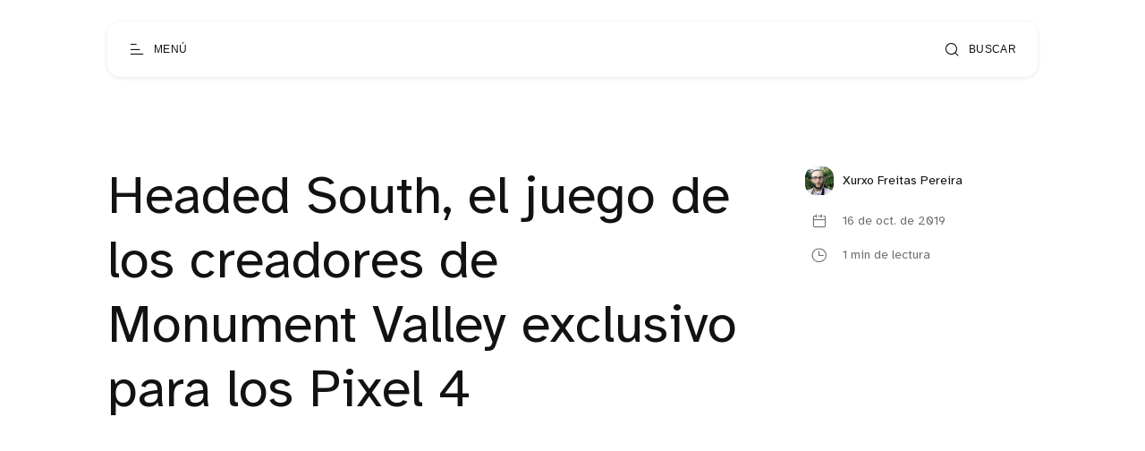

--- FILE ---
content_type: text/html; charset=utf-8
request_url: https://androidtr.es/headed-south-el-juego-de-los-creadores-de-monument-valley-exclusivo-para-los-pixel-4/
body_size: 9155
content:
<!DOCTYPE html>
<html lang="es">

<head>
  <meta charset="utf-8" />
  <meta http-equiv="X-UA-Compatible" content="IE=edge" />

  <title>Headed South, el juego de los creadores de Monument Valley exclusivo para los Pixel 4</title>
  <meta name="HandheldFriendly" content="True" />
  <meta name="viewport" content="width=device-width, initial-scale=1.0" />

  <link rel="preload" href="/assets/css/app.css?v=950fd4aad7" as="style" />
  <link rel="preload" href="/assets/js/manifest.js?v=950fd4aad7" as="script" />
  <link rel="preload" href="/assets/js/vendor.js?v=950fd4aad7" as="script" />
  <link rel="preload" href="/assets/js/app.js?v=950fd4aad7" as="script" />

    <link rel="preload" href="/assets/css/post.css?v=950fd4aad7" as="style" />
  <link rel="preload" href="/assets/css/post-2.css?v=950fd4aad7" as="style" />

    <link rel="preload" href="/assets/vendor/lightgallery/css/lightgallery-bundle.min.css?v=950fd4aad7" as="style" />
    <link rel="preload" href="/assets/vendor/lightgallery/css/lg-transitions.css?v=950fd4aad7" as="style" />


  <link
    rel="stylesheet"
    type="text/css"
    href="/assets/css/app.css?v=950fd4aad7"
    media="screen"
  />

<style>
.gx-content {
    position: relative;
 }

.gx-toc {
  color: var(--foreground);
}

.gx-toc > .toc-list {
    position: relative;
}

.toc-list {
    overflow: hidden;
    list-style: none;
}

.gx-toc > .toc-list:before {
    content: "Tabla de contenido:";
    font-weight: 700;
    padding-bottom: 0.5em;
    display: block;
}

.toc-list-item {
  padding-top: 5px
}

.toc-link::before {
  display: none!important;
}

a.toc-link {
  font-weight: 200;
}

a.toc-link:hover {
  font-weight: 400;
}

a.toc-link.is-active-link {
  font-weight: 600;
}

@media only screen and (min-width: 64rem) {
  .gx-sticky-sidebar {
      padding-left: var(--spacing-s);
      padding-right: var(--spacing-s);
  }
}

@media only screen and (min-width: 45rem) {
  .gx-sticky-sidebar {
      padding: 6.25rem var(--spacing-m) 0 var(--spacing-m);
  }
}

.gx-sticky-sidebar {
  padding: var(--spacing-l) var(--spacing-s) 0 var(--spacing-s);
  max-width: var(--max-width-post-container);
  margin: 0 auto;
}

@media (max-width: 1300px) {
  .gx-toc {
      background-color: var(--card-background);
    filter: var(--card-drop-shadow);
    padding: 20px;
    border-radius: var(--border-radius-m);
  }
}

@media (min-width: 1300px) {
  .gx-sticky-sidebar {
    padding: 0;
    position: absolute; 
    top: 0;
    bottom: 0;
    grid-column: wide-start / main-start; /* Place the TOC to the left of the content */
  }
  
  .gx-toc {
    position: sticky; /* On larger screens, TOC will stay in the same spot on the page */
    top: 4vmin;
    margin-left: 40px;
    padding-top: 100px;
    max-width: calc((100vw - var(--max-width-post-container))/2 - 100px);
  }
}

.gx-toc .is-active-link::before {
    /*background-color: var(--ghost-accent-color);*/ /* Defines TOC   accent color based on Accent color set in Ghost Admin */
} 
</style>

    <link
    rel="stylesheet"
    type="text/css"
    href="/assets/css/post.css?v=950fd4aad7"
    media="screen"
  />
  <link
    rel="stylesheet"
    type="text/css"
    href="/assets/css/post-2.css?v=950fd4aad7"
    media="screen"
  />

    <link
      rel="stylesheet"
      type="text/css"
      href="/assets/vendor/lightgallery/css/lightgallery-bundle.min.css?v=950fd4aad7"
      media="screen"
    />
    <link
      rel="stylesheet"
      type="text/css"
      href="/assets/vendor/lightgallery/css/lg-transitions.css?v=950fd4aad7"
      media="screen"
    />

    <style>
      .lg-outer .lg-item:not(.lg-start-end-progress),
      .lg-comment-box .fb-comments {
        background-image: url(/assets/vendor/lightgallery/images/loading.gif?v=950fd4aad7);
      }
    </style>


  <link
    rel="stylesheet"
    type="text/css"
    href="https://cdnjs.cloudflare.com/ajax/libs/tocbot/4.12.3/tocbot.css"
    media="screen"
  />


  <link rel="icon" href="https://images.devtr.es/@atr/size/w256h256/2022/11/icon.png" type="image/png">
    <link rel="canonical" href="https://androidtr.es/headed-south-el-juego-de-los-creadores-de-monument-valley-exclusivo-para-los-pixel-4/">
    <meta name="referrer" content="no-referrer-when-downgrade">
    
    <meta property="og:site_name" content="AndroidTR">
    <meta property="og:type" content="article">
    <meta property="og:title" content="Headed South, el juego de los creadores de Monument Valley exclusivo para los Pixel 4">
    <meta property="og:description" content="El galardonado Ustwo Studios es mundialmente conocido por su videojuego móvil Monument Valley, al cual seguro que han jugado la mayoría de nuestros lectores, y si no lo han hecho se lo recomendamos mucho. Viendo este éxito, Google a decidido reclutar a parte del equipo del estudio para desarrollar uno">
    <meta property="og:url" content="https://androidtr.es/headed-south-el-juego-de-los-creadores-de-monument-valley-exclusivo-para-los-pixel-4/">
    <meta property="og:image" content="https://images.devtr.es/@atr/2019/10/Captura-de-pantalla-2019-10-16-a-las-21.34.20.jpg">
    <meta property="article:published_time" content="2019-10-16T20:36:12.000Z">
    <meta property="article:modified_time" content="2022-03-02T20:30:23.000Z">
    <meta name="twitter:card" content="summary_large_image">
    <meta name="twitter:title" content="Headed South, el juego de los creadores de Monument Valley exclusivo para los Pixel 4">
    <meta name="twitter:description" content="El galardonado Ustwo Studios es mundialmente conocido por su videojuego móvil Monument Valley, al cual seguro que han jugado la mayoría de nuestros lectores, y si no lo han hecho se lo recomendamos mucho. Viendo este éxito, Google a decidido reclutar a parte del equipo del estudio para desarrollar uno">
    <meta name="twitter:url" content="https://androidtr.es/headed-south-el-juego-de-los-creadores-de-monument-valley-exclusivo-para-los-pixel-4/">
    <meta name="twitter:image" content="https://images.devtr.es/@atr/2019/10/Captura-de-pantalla-2019-10-16-a-las-21.34.20.jpg">
    <meta name="twitter:label1" content="Written by">
    <meta name="twitter:data1" content="Xurxo Freitas Pereira">
    <meta name="twitter:site" content="@AndroidTR_es">
    <meta property="og:image:width" content="1200">
    <meta property="og:image:height" content="581">
    
    <script type="application/ld+json">
{
    "@context": "https://schema.org",
    "@type": "Article",
    "publisher": {
        "@type": "Organization",
        "name": "AndroidTR",
        "url": "https://androidtr.es/",
        "logo": {
            "@type": "ImageObject",
            "url": "https://images.devtr.es/@atr/2022/11/logo-2.png"
        }
    },
    "author": {
        "@type": "Person",
        "name": "Xurxo Freitas Pereira",
        "image": {
            "@type": "ImageObject",
            "url": "https://secure.gravatar.com/avatar/b803a0658ba05443364f0b8eabf645a8?s=512&d=mm&r=g",
            "width": 512,
            "height": 512
        },
        "url": "https://androidtr.es/author/androidtr/",
        "sameAs": [
            "https://AndroidTR.es"
        ]
    },
    "headline": "Headed South, el juego de los creadores de Monument Valley exclusivo para los Pixel 4",
    "url": "https://androidtr.es/headed-south-el-juego-de-los-creadores-de-monument-valley-exclusivo-para-los-pixel-4/",
    "datePublished": "2019-10-16T20:36:12.000Z",
    "dateModified": "2022-03-02T20:30:23.000Z",
    "image": {
        "@type": "ImageObject",
        "url": "https://images.devtr.es/@atr/2019/10/Captura-de-pantalla-2019-10-16-a-las-21.34.20.jpg",
        "width": 1200,
        "height": 581
    },
    "description": "\n\n\nEl galardonado Ustwo Studios es mundialmente conocido por su videojuego móvil Monument Valley, al cual seguro que han jugado la mayoría de nuestros lectores, y si no lo han hecho se lo recomendamos mucho. Viendo este éxito, Google a decidido reclutar a parte del equipo del estudio para desarrollar uno de los primeros juegos exclusivos para la nueva tecnología radar de los Pixel del Google. \n\n\n\n\n\n\nHeaded South.\n\n\n\n\n\nDesgraciadamente no lo hemos podido probar ya que no contamos con un Pixel 4 a",
    "mainEntityOfPage": "https://androidtr.es/headed-south-el-juego-de-los-creadores-de-monument-valley-exclusivo-para-los-pixel-4/"
}
    </script>

    <meta name="generator" content="Ghost 6.0">
    <link rel="alternate" type="application/rss+xml" title="AndroidTR" href="https://androidtr.es/rss/">
    
    <script defer src="https://cdn.jsdelivr.net/ghost/sodo-search@~1.8/umd/sodo-search.min.js" data-key="0a41bab3b11d10e94453355b62" data-styles="https://cdn.jsdelivr.net/ghost/sodo-search@~1.8/umd/main.css" data-sodo-search="https://androidtr.es/" data-locale="es" crossorigin="anonymous" type="83f2e7109a5aa990a5209f89-text/javascript"></script>
    
    <link href="https://androidtr.es/webmentions/receive/" rel="webmention">
    <script defer src="/public/cards.min.js?v=950fd4aad7" type="83f2e7109a5aa990a5209f89-text/javascript"></script><style>:root {--ghost-accent-color: #ec8e02;}</style>
    <link rel="stylesheet" type="text/css" href="/public/cards.min.css?v=950fd4aad7">
    <!--CODE FOR UMAMI ANALYTICS-->
<script async defer data-website-id="2e1c7ece-2213-4801-80d0-c0a804476975" src="https://analytics.devtr.es/umami.js" type="83f2e7109a5aa990a5209f89-text/javascript"></script>
<!--END FOR CODE FOR UMAMI ANALYTICS-->

<!--CODE FOR PLAUSIBLE ANALYTICS-->
<script defer data-domain="androidtr.es" src="https://data.devtr.es/js/script.js" type="83f2e7109a5aa990a5209f89-text/javascript"></script>
<!--END FOR CODE FOR PLAUSIBLE ANALYTICS-->


<!--CODE FOR AdSense Auto-ads-->
<script async src="https://pagead2.googlesyndication.com/pagead/js/adsbygoogle.js?client=ca-pub-9700692024510750" crossorigin="anonymous" type="83f2e7109a5aa990a5209f89-text/javascript"></script>
<!--END FOR CODE FOR AdSense Auto-ads-->

<!--CODE FOR ONESIGNAL-->
<script src="https://cdn.onesignal.com/sdks/OneSignalSDK.js" async="" type="83f2e7109a5aa990a5209f89-text/javascript"></script>
<script type="83f2e7109a5aa990a5209f89-text/javascript">
  window.OneSignal = window.OneSignal || [];
  OneSignal.push(function() {
    OneSignal.init({
      appId: "f0d73c3d-0e97-4f6c-8d64-5d2a6a40ca7e",
      safari_web_id: "web.onesignal.auto.67f7c7cd-fb70-49d1-aa8c-90d60d7056be",
      notifyButton: {
        enable: false,
      },
        
      promptOptions: {
      slidedown: {
        prompts: [
          {
            type: "push", // current types are "push" & "category"
            autoPrompt: true,
            text: {
              /* limited to 90 characters */
              actionMessage: "¿Te gustaría recibir notificaciones con las últimas noticias y ofertas? ¡Es gratis!",
              /* acceptButton limited to 15 characters */
              acceptButton: "Permitir",
              /* cancelButton limited to 15 characters */
              cancelButton: "Cancelar"
            },
            delay: {
              pageViews: 1,
              timeDelay: 10
            }
          }
        ]
      }
    }
        
    });
  });
   
</script>
<!--END FOR CODE FOR ONESIGNAL-->

<!--CODE FOR THE FONTS-->
<!--
<link rel="preconnect" href="https://fonts.googleapis.com">
<link rel="preconnect" href="https://fonts.gstatic.com" crossorigin>
<link href="https://fonts.googleapis.com/css2?family=Montserrat&display=swap" rel="stylesheet">
<link href="https://fonts.googleapis.com/css2?family=Noto+Sans&display=swap" rel="stylesheet">


<style>
    div, p, span, body {
        font-family: 'Noto sans', sans-serif;
    }
    h1, h2, h3, h4, h5, h6 {
        font-family: 'Montserrat', sans-serif;
    }
</style>
-->
<!--END FOR CODE FOR THE FONTS-->

  <style>
    :root {
      --accent-color: var(--ghost-accent-color);
    }
  </style>
    <style>
      [theme-mode="dark"] {
        --accent-color: #7209b7;
      }
    </style>


    <style>
      :root {
        --hide-post-card-overlay: 0;
      }
    </style>

  <style>
    /* These font-faces are here to make fonts work if the Ghost instance is installed in a subdirectory */

    /* Atkinson Hyperlegible Regular */
    @font-face {
      font-family: 'Atkinson Hyperlegible';
      font-style: normal;
      font-weight: normal;
      font-display: swap;
      src: local('Atkinson Hyperlegible Regular'), local('AtkinsonHyperlegible-Regular'),
      url("/assets/fonts/atkinson/Atkinson-Hyperlegible-Regular-102.woff2?v=950fd4aad7") format('woff2'),
      url("/assets/fonts/atkinson/Atkinson-Hyperlegible-Regular-102.woff?v=950fd4aad7") format('woff');
    }

    /* Atkinson Hyperlegible Italic */
    @font-face {
      font-family: 'Atkinson Hyperlegible';
      font-style: italic;
      font-weight: normal;
      font-display: swap;
      src: local('Atkinson Hyperlegible Italic'), local('AtkinsonHyperlegible-Italic'),
      url("/assets/fonts/atkinson/Atkinson-Hyperlegible-Italic-102.woff2?v=950fd4aad7") format('woff2'),
      url("/assets/fonts/atkinson/Atkinson-Hyperlegible-Italic-102.woff?v=950fd4aad7") format('woff');
    }

    /* Atkinson Hyperlegible Bold */
    @font-face {
      font-family: 'Atkinson Hyperlegible';
      font-style: normal;
      font-weight: bold;
      font-display: swap;
      src: local('Atkinson Hyperlegible Bold'), local('AtkinsonHyperlegible-Bold'),
      url("/assets/fonts/atkinson/Atkinson-Hyperlegible-Bold-102.woff2?v=950fd4aad7") format('woff2'),
      url("/assets/fonts/atkinson/Atkinson-Hyperlegible-Bold-102.woff?v=950fd4aad7") format('woff');
    }

    /* Atkinson Hyperlegible Bold Italic */
    @font-face {
      font-family: 'Atkinson Hyperlegible';
      font-style: italic;
      font-weight: bold;
      font-display: swap;
      src: local('Atkinson Hyperlegible Bold Italic'), local('AtkinsonHyperlegible-BoldItalic'),
      url("/assets/fonts/atkinson/Atkinson-Hyperlegible-BoldItalic-102.woff2?v=950fd4aad7") format('woff2'),
      url("/assets/fonts/atkinson/Atkinson-Hyperlegible-BoldItalic-102.woff?v=950fd4aad7") format('woff');
    }

    /* Galerie Iconfont */
    @font-face {
      font-family: 'Galerie';
      font-weight: normal;
      font-style: normal;
      font-display: swap;
      src: url("/assets/fonts/galerie/Galerie.eot?v=950fd4aad7");
      src: url("/assets/fonts/galerie/Galerie.eot?v=950fd4aad7") format('embedded-opentype'),
      url("/assets/fonts/galerie/Galerie.woff2?v=950fd4aad7") format('woff2'),
      url("/assets/fonts/galerie/Galerie.woff?v=950fd4aad7") format('woff'),
      url("/assets/fonts/galerie/Galerie.ttf?v=950fd4aad7") format('truetype'),
      url("/assets/fonts/galerie/Galerie.svg?v=950fd4aad7") format('svg');
    }
  </style>

  <script type="83f2e7109a5aa990a5209f89-text/javascript">
    const ghostHost = 'https://androidtr.es';
  </script>


    <script type="83f2e7109a5aa990a5209f89-text/javascript">
      const nativeSearchEnabled = true;
    </script>



  <script type="83f2e7109a5aa990a5209f89-text/javascript">
    if (typeof Storage !== 'undefined') {
      const savedThemeMode = localStorage.getItem('galerie-theme-mode');
      const html = document.querySelector('html');

      if (savedThemeMode && savedThemeMode !== 'system') {
        html.setAttribute('theme-mode', savedThemeMode);
      } else {
        const isSystemDark = window.matchMedia
          && window.matchMedia('(prefers-color-scheme: dark)').matches;
        const themeMode = isSystemDark ? 'dark' : 'light';

        html.setAttribute('theme-mode', themeMode);
      }
    }
  </script>
</head>

<body class="post-template">
  
<header class="g-header js-header" x-data>
  <button
    class="g-header-button no-appearance focusable content-centered"
    aria-label="Abrir menú"
    @click="$dispatch('open-menu')"
  >
    <span
      class="g-header-button__icon icon-menu-scale"
      aria-hidden="true"
    ></span>
    <span class="g-header-button__label">Menú</span>
  </button>
  
<a
  href="https://androidtr.es"
  class="g-logo in-header"
  title="AndroidTR"
>
    <img
      data-src="https://images.devtr.es/@atr/2022/11/logo-2.png"
      alt=""
      width="80"
      height="30"
      class=" lazy"
    >
</a>
  <button
    class="g-header-button no-appearance focusable content-centered"
    aria-label="Abrir búsqueda"
      data-ghost-search
  >
    <span
      class="g-header-button__icon icon-search"
      aria-hidden="true"
    ></span>
    <span class="g-header-button__label">Buscar</span>
  </button>
</header>

  
<div
  x-data="menu()"
  class="g-drawer in-menu"
  :class="{
    'open': isMenuOpen(),
    'visible': isMenuAccessible(),
    'invisible': !isMenuAccessible() 
  }"
  @open-menu.window="openMenu()"
  @keyup.escape.window="closeMenu()"
  @keydown.window="moveFocus()"
>
  <div class="g-drawer__backdrop" @click="closeMenu()"></div>
  <div class="g-drawer__content">
    <div class="g-drawer__header js-menu-item-animate">
      
<a
  href="https://androidtr.es"
  class="g-logo in-drawer"
  title="AndroidTR"
>
    <img
      data-src="https://images.devtr.es/@atr/2022/11/logo-2.png"
      alt=""
      width="80"
      height="30"
      class=" lazy"
    >
</a>
      <button
        class="g-header-button no-appearance focusable content-centered"
        aria-label="Cerrar menú"
        x-ref="close_menu"
        @click="closeMenu()"
      >
        <span
          class="g-header-button__icon icon-cancel"
          aria-hidden="true"
        ></span>
        <span class="g-header-button__label">Cerrar</span>
      </button>
    </div>
    <div class="g-drawer__body">
      <div class="g-menu-navigation">
        <nav
          aria-label="Navegación principal en menú"
          class="js-menu-item-animate"
        >
          <ul>
            
    <li>
      <a
        href="https://androidtr.es/"
        class="nav-home"
      >
        Home
      </a>
    </li>
    <li>
      <a
        href="https://androidtr.es/sobre/"
        class="nav-sobre-nosotros"
      >
        Sobre nosotros
      </a>
    </li>
    <li>
      <a
        href="https://androidtr.es/media-kit/"
        class="nav-media-kit"
      >
        Media kit
      </a>
    </li>
    <li>
      <a
        href="https://androidtr.es/contacto/"
        class="nav-contacto"
      >
        Contacto
      </a>
    </li>

          </ul>
        </nav>
        <nav
          aria-label="Menú secundario en menú"
          class="js-menu-item-animate"
        >
          <ul>
            
    <li class="nav-autores">
      <a href="https://androidtr.es/authors/">
        Autores
      </a>
    </li>
    <li class="nav-etiquetas">
      <a href="https://androidtr.es/tags/">
        Etiquetas
      </a>
    </li>
    <li class="nav-condiciones-de-uso">
      <a href="https://androidtr.es/condiciones-de-uso/">
        Condiciones de uso
      </a>
    </li>

          </ul>
        </nav>
      </div>
      <div class="g-menu-account js-menu-item-animate">
        <div class="g-theme-toggle ">
          <button
            class="g-theme-toggle__button light active no-appearance focusable"
            :class="{active: savedThemeMode === 'light'}"
            @click="setThemeMode('light')"
          >
            <span
              class="icon-sun-light g-theme-toggle__button__icon"
              aria-hidden="true"
            ></span>
            <span class="g-theme-toggle__button__label">
              Claro
            </span>
          </button>
          <button
            class="g-theme-toggle__button dark no-appearance focusable"
            :class="{active: savedThemeMode === 'dark'}"
            @click="setThemeMode('dark')"
          >
            <span
              class="icon-half-moon g-theme-toggle__button__icon"
              aria-hidden="true"
            ></span>
            <span class="g-theme-toggle__button__label">
              Oscuro
            </span>
          </button>
          <button
            class="g-theme-toggle__button system no-appearance focusable"
            :class="{active: savedThemeMode === 'system'}"
            @click="setThemeMode('system')"
          >
            <span
              class="icon-modern-tv g-theme-toggle__button__icon"
              aria-hidden="true"
            ></span>
            <span class="g-theme-toggle__button__label">
              Sistema
            </span>
          </button>
        </div>
      </div>
    </div>
    <div class="g-drawer__footer js-menu-item-animate">
      <nav
        class="g-drawer__social"
        aria-label="Enlaces sociales en menú"
      >
        
<ul class="g-social-list">
  <li>
    <a
      href="https://x.com/AndroidTR_es"
      target="_blank"
      rel="noopener"
    >
      <span class="icon-x" aria-hidden="true"></span>
      <span class="sr-only">Twitter</span>
    </a>
  </li>
  <li>
    <a
      href="https://androidtr.es/rss"
      target="_blank"
      rel="noopener"
    >
      <span class="icon-rss-feed-squared" aria-hidden="true"></span>
      <span class="sr-only">RSS</span>
    </a>
  </li>
</ul>
      </nav>
      <p class="g-footer-copyright in-menu">
          <span>AndroidTR &copy; 2026</span>
          <span>
            Orgullosamente publicado con <a href="https://ghost.org">Ghost</a>
          </span>
      </p>
    </div>
  </div>
</div>

<script type="83f2e7109a5aa990a5209f89-text/javascript">
  function menu() {
    return {
      showMenu: false,
      accessible: false,
      firstFocusableElement: null,
      lastFocusableElement: null,
      bodyElement: null,
      savedThemeMode: 'system',
      init() {
        this.initThemeMode()
        const focusableElements = this.$el.querySelectorAll('a[href], button')
        this.bodyElement = document.querySelector('body')
        this.firstFocusableElement = focusableElements[0]
        this.lastFocusableElement = focusableElements[focusableElements.length - 1]
      },
      openMenu() {
        const self = this
        self.$dispatch('drawer-opened', { drawer: 'menu' })
        this.showMenu = true
        this.accessible = true
        this.bodyElement.classList.add('no-scroll-y')

        setTimeout(function() {
          self.$refs.close_menu.focus()
        }, 200)
      },
      closeMenu() {
        this.showMenu = false
        this.bodyElement.classList.remove('no-scroll-y')

        setTimeout(function() {
          this.accessible = false
        }, 400)
      },
      isMenuOpen() {
        return this.showMenu == true
      },
      isMenuAccessible() {
        return this.accessible == true
      },
      moveFocus() {
        if (
          this.$event.target === this.lastFocusableElement &&
          this.$event.key === 'Tab' &&
          !this.$event.shiftKey
        ) {
          this.$event.preventDefault()
          this.firstFocusableElement.focus()
        } else if (
          this.$event.target === this.firstFocusableElement &&
          this.$event.key === 'Tab' &&
          this.$event.shiftKey
        ) {
          this.$event.preventDefault()
          this.lastFocusableElement.focus()
        }
      },
      initThemeMode() {
        this.savedThemeMode = this.getThemeMode()
        this.setThemeMode(this.savedThemeMode)

        if (window.matchMedia) {
          window.matchMedia('(prefers-color-scheme: dark)')
            .addEventListener('change', this.updateSystemTheme.bind(this))
        }
      },
      updateSystemTheme() {
        if (this.savedThemeMode !== 'system') {
          return
        }

        if (this.isSystemDark()) {
          this.setThemeMode('dark', false)
        } else {
          this.setThemeMode('light', false)
        }
      },
      isSystemDark() {
        return window.matchMedia
          && window.matchMedia('(prefers-color-scheme: dark)').matches
      },
      setThemeMode(mode, saveTheme = true) {
        const html = document.querySelector('html')
        html.setAttribute('theme-mode', mode)

        if (saveTheme) {
          this.savedThemeMode = mode

          if (mode === 'system') {
            this.updateSystemTheme()
          }

          localStorage.setItem('galerie-theme-mode', mode)
        }

        this.rerenderGhostIframes()
      },
      getThemeMode() {
        const localValue = localStorage.getItem('galerie-theme-mode')

        if (!localValue) {
          return 'system'
        }

        return localValue
      },
      rerenderGhostIframes() {
        const comments = document.querySelector('.js-comments > div > iframe')

        if (comments) {
          comments.contentDocument.location.reload(true)
        }
      }
    }
  }
</script>


  <div
    class="g-load-transition__container fade-up"
  >
    



<div class="g-main-container">
  <main role="main">
      <article>
        
<header
  clasS="g-post-header "
>
  <div class="g-wrapper">
    <div
      class="g-post-header__container "
    >
      <div
        class="g-post-header__main in-post "
      >
        <h1 class="g-post-header__title">Headed South, el juego de los creadores de Monument Valley exclusivo para los Pixel 4</h1>
      </div>
        <div class="g-post-header__metas">
              <a href="https://androidtr.es/author/androidtr/" class="g-post-header__author">
                <span class="g-post-header__author__avatar">
                    <span>
                      <img
                        src="https://secure.gravatar.com/avatar/b803a0658ba05443364f0b8eabf645a8?s&#x3D;512&amp;d&#x3D;mm&amp;r&#x3D;g"
                        width="32"
                        height="32"
                        alt=""
                      >
                    </span>
                </span>
                <span class="g-post-header__author__name">
                  Xurxo Freitas Pereira
                </span>
              </a>
          <div
            class="g-post-header__time  "
          >
            <div class="g-post-header__time__item">
              <div class="g-post-header__time__item__icon">
                <div>
                  <span class="icon-calendar" aria-hidden="true"></span>
                </div>
              </div>
              <span class="g-post-header__time__item__label">
                16 de oct. de 2019
              </span>
            </div>
              <div class="g-post-header__time__item">
                <div class="g-post-header__time__item__icon">
                  <div>
                    <span
                      class="icon-clock-outline"
                      aria-hidden="true"
                    ></span>
                  </div>
                </div>
                <span class="g-post-header__time__item__label">
                  1 min de lectura
                </span>
              </div>
          </div>
        </div>
    </div>
  </div>
</header>
  <div class="g-post-header__image">
    <figure>
      <img
        data-src="/content/images/size/w1000/format/webp/2019/10/Captura-de-pantalla-2019-10-16-a-las-21.34.20.jpg"
        data-srcset="
          /content/images/size/w500/format/webp/2019/10/Captura-de-pantalla-2019-10-16-a-las-21.34.20.jpg 500w,
          /content/images/size/w1000/format/webp/2019/10/Captura-de-pantalla-2019-10-16-a-las-21.34.20.jpg 1000w,
          /content/images/size/w2000/format/webp/2019/10/Captura-de-pantalla-2019-10-16-a-las-21.34.20.jpg 2000w
        "
        sizes="
          (min-width: 90rem) 70vw,
          100vw
        "
        alt=""
        class="lazy"
        width="1360"
        height="820"
      >
    </figure>
  </div>
        <div class="gx-content">
          <div class="gx-content-side">
            <div class="gx-sticky-sidebar">
                <div class="gx-toc">
                </div>
            </div>
          </div>
          <div
            class="g-post-content  js-post-content"
          >
          
              
<p>El galardonado Ustwo Studios es mundialmente conocido por su videojuego móvil Monument Valley, al cual seguro que han jugado la mayoría de nuestros lectores, y si no lo han hecho se lo recomendamos mucho. Viendo este éxito, Google a decidido reclutar a parte del equipo del estudio para desarrollar uno de los primeros juegos exclusivos para la nueva tecnología radar de los Pixel del Google.&nbsp;</p>



<h2>Headed South.</h2>



<p>Desgraciadamente no lo hemos podido probar ya que no contamos con un Pixel 4 aun entre nosotros. Pero por lo que hemos podido ver y lo que nos han contado, se trata de un juego en el que mueves un pájaro, que tiene que reunirse con otros mientras vuela entre diversos terrenos fantásticos.</p>



<figure class="wp-block-embed aligncenter is-type-video is-provider-youtube wp-block-embed-youtube wp-embed-aspect-16-9 wp-has-aspect-ratio"><div class="wp-block-embed__wrapper">
<iframe loading="lazy" title="Headed South: Experience Quick Gestures on the Pixel 4" width="500" height="281" src="https://www.youtube.com/embed/tv8WqxV4NUc?feature=oembed" frameborder="0" allow="accelerometer; autoplay; clipboard-write; encrypted-media; gyroscope; picture-in-picture" allowfullscreen></iframe>
</div></figure>



<p>La imagen es muy bonita y el juego parece entretenido, pero eso no es lo importante aquí. La integración con Soli es realmente lo que hace especial a este juego. Para controlar al pájaro tan solo tienes que mover la mano o el teléfono para dirigirlo.</p>





<h2>Pokemon Wave Hello.</h2>



<p>Para los dueños de los Pixel 4, este no será el único juego disponible para disfrutar de las nuevas funciones de su flamante teléfono. Con la colaboración de la gente de Nitendo, en concreto con el equipo de Pokémon, han creado una aplicación usando esta tecnología.</p>



<p>Su usabilidad es muy pobre y las cosas que puedes hacer son muy pocas, realmente se trata de escaparate a través del cual podrás saludar y acariciar a un pokémon de tu elección a través de gestos con tu mano.</p>





<p>Realmente, no vale para mucho, pero como prueba de concepto e inicio para que otros desarrolladores se animen a probar la tecnología y crear sus aplicaciones con más funcionalidades. Está muy bien, o al menos eso nos parece, si tenéis otra idea, ya sabéis que podéis dejarla en los comentarios.</p>

          </div>
        </div>
      </article>
      
<section class="g-share " x-data="sharePost()">
  <div class="g-share__wrapper">
    <div class="g-share__container">
      <ul class="g-share__list">
        <li>
          <a
            href="https://twitter.com/intent/tweet?text=Headed%20South%2C%20el%20juego%20de%20los%20creadores%20de%20Monument%20Valley%20exclusivo%20para%20los%20Pixel%204&url=https://androidtr.es/headed-south-el-juego-de-los-creadores-de-monument-valley-exclusivo-para-los-pixel-4/"
            target="_blank"
            rel="noopener"
            aria-label="Compartir en Twitter"
            class="g-share__button focusable"
          >
            <span class="icon-x" aria-hidden="true"></span>
          </a>
        </li>
        <li>
          <a
            href="https://www.facebook.com/sharer/sharer.php?u=https://androidtr.es/headed-south-el-juego-de-los-creadores-de-monument-valley-exclusivo-para-los-pixel-4/"
            target="_blank"
            rel="noopener"
            aria-label="Compartir en Facebook"
            class="g-share__button focusable"
          >
            <span class="icon-facebook-squared" aria-hidden="true"></span>
          </a>
        </li>
        <li>
          <a
            href="https://www.linkedin.com/sharing/share-offsite/?url=https://androidtr.es/headed-south-el-juego-de-los-creadores-de-monument-valley-exclusivo-para-los-pixel-4/"
            target="_blank"
            rel="noopener"
            aria-label="Compartir en Linkedin"
            class="g-share__button focusable"
          >
            <span class="icon-linkedin" aria-hidden="true"></span>
          </a>
        </li>
        <li>
          <button
            class="g-share__button focusable"
            aria-label="Copiar enlace"
            @click="copyLink('https://androidtr.es/headed-south-el-juego-de-los-creadores-de-monument-valley-exclusivo-para-los-pixel-4/')"
          >
            <span
              x-show="!linkCopied"
              x-transition:enter.duration.200ms
              class="icon-link"
              aria-hidden="true"
            ></span>
            <span
              x-show="linkCopied"
              x-transition:enter.duration.200ms
              x-cloak
              class="icon-check-circled-outline"
              aria-hidden="true"
            ></span>
          </button>
        </li>
      </ul>
    </div>
  </div>
</section>

<script type="83f2e7109a5aa990a5209f89-text/javascript">
  function sharePost() {
    return {
      linkCopied: false,
      copyLink(url) {
        const self = this
        navigator.clipboard.writeText(url)
          .then(() => {
            self.linkCopied = true
            setTimeout(() => {
              self.linkCopied = false
            }, 3000)
          })
      }
    }
  }
</script>
      


      
<section class="g-post-nav">
  <div class="g-post-nav__wrapper">
      <div class="g-post-nav__item next">
        <span class="g-post-nav__label">Siguiente</span>
        <a href="/nuevos-tipos-de-avisos-de-incidentes-se-unen-a-la-senalizacion-de-radares-en-google-maps/" class="g-post-nav__link">
          <span class="g-post-nav__title">Nuevos tipos de avisos de incidentes se unen a la señalización de radares en Google Maps</span>
          <svg
            xmlns="http://www.w3.org/2000/svg"
            width="20"
            height="38"
            viewBox="0 0 20 38"
            class="g-post-nav__icon"
          >
            <polyline
              fill="none"
              stroke="#121212"
              stroke-linecap="round"
              stroke-linejoin="round"
              stroke-width="1.5"
              points="0 0 18 18 0 36"
              transform="translate(1 1)"
              class="fill"
            />
          </svg>
        </a>
      </div>
      <div class="g-post-nav__item previous">
        <span class="g-post-nav__label">Anterior</span>
        <a href="/google-fotos-anade-una-nueva-forma-de-escanear-documentos/" class="g-post-nav__link">
          <svg
            xmlns="http://www.w3.org/2000/svg"
            width="20"
            height="38"
            viewBox="0 0 20 38"
            class="g-post-nav__icon"
          >
            <polyline
              fill="none"
              stroke="#121212"
              stroke-linecap="round"
              stroke-linejoin="round"
              stroke-width="1.5"
              points="18 0 0 18 18 36"
              transform="translate(1 1)"
              class="fill"
            />
          </svg>
          <span class="g-post-nav__title">Google Fotos añade una nueva forma de escanear documentos</span>
        </a>
      </div>
  </div>
</section>
  </main>
</div>







    
<footer class="g-footer" x-data>
  <div class="g-wrapper">
    <div class="g-footer__main">
      <a href="https://androidtr.es" class="g-footer-title">AndroidTR</a>
      <button
        class="g-footer-button no-appearance focusable content-centered"
        aria-label="Abrir búsqueda"
          data-ghost-search
      >
        <span class="icon-search" aria-hidden="true"></span>
      </button>
      <div class="g-footer-navigation">
        <nav aria-label="Navegación principal en pie de página">
          <ul>
            
    <li>
      <a
        href="https://androidtr.es/"
        class="nav-home"
      >
        Home
      </a>
    </li>
    <li>
      <a
        href="https://androidtr.es/sobre/"
        class="nav-sobre-nosotros"
      >
        Sobre nosotros
      </a>
    </li>
    <li>
      <a
        href="https://androidtr.es/media-kit/"
        class="nav-media-kit"
      >
        Media kit
      </a>
    </li>
    <li>
      <a
        href="https://androidtr.es/contacto/"
        class="nav-contacto"
      >
        Contacto
      </a>
    </li>

          </ul>
        </nav>
        <nav aria-label="Menú secundario en pie de página">
          <ul>
            
    <li class="nav-autores">
      <a href="https://androidtr.es/authors/">
        Autores
      </a>
    </li>
    <li class="nav-etiquetas">
      <a href="https://androidtr.es/tags/">
        Etiquetas
      </a>
    </li>
    <li class="nav-condiciones-de-uso">
      <a href="https://androidtr.es/condiciones-de-uso/">
        Condiciones de uso
      </a>
    </li>

          </ul>
        </nav>
      </div>
    </div>
    <div class="g-footer__bottom">
      <nav class="g-footer__social" aria-label="Enlaces sociales en pie de página">
        
<ul class="g-social-list">
  <li>
    <a
      href="https://x.com/AndroidTR_es"
      target="_blank"
      rel="noopener"
    >
      <span class="icon-x" aria-hidden="true"></span>
      <span class="sr-only">Twitter</span>
    </a>
  </li>
  <li>
    <a
      href="https://androidtr.es/rss"
      target="_blank"
      rel="noopener"
    >
      <span class="icon-rss-feed-squared" aria-hidden="true"></span>
      <span class="sr-only">RSS</span>
    </a>
  </li>
</ul>
      </nav>
      <p class="g-footer-copyright">
          <span>AndroidTR &copy; 2026</span>
          <span>—</span>
          <span>
            Orgullosamente publicado con <a href="https://ghost.org">Ghost</a>
          </span>
      </p>
    </div>
  </div>
</footer>  </div>

  <div class="g-load-transition__overlay" aria-hidden="true">
    
<a
  href="https://androidtr.es"
  class="g-logo "
  title="AndroidTR"
>
    <img
      data-src="https://images.devtr.es/@atr/2022/11/logo-2.png"
      alt=""
      width="80"
      height="30"
      class=" lazy"
    >
</a>
  </div>

  <script src="/assets/js/manifest.js?v=950fd4aad7" defer type="83f2e7109a5aa990a5209f89-text/javascript"></script>
  <script src="/assets/js/vendor.js?v=950fd4aad7" defer type="83f2e7109a5aa990a5209f89-text/javascript"></script>
  <script src="/assets/js/app.js?v=950fd4aad7" defer type="83f2e7109a5aa990a5209f89-text/javascript"></script>

    <script defer src="/assets/js/post.js?v=950fd4aad7" type="83f2e7109a5aa990a5209f89-text/javascript"></script>

    <script defer src="/assets/vendor/lightgallery/js/lightgallery.min.js?v=950fd4aad7" type="83f2e7109a5aa990a5209f89-text/javascript"></script>
    <script defer src="/assets/vendor/lightgallery/js/plugins/lg-zoom.min.js?v=950fd4aad7" type="83f2e7109a5aa990a5209f89-text/javascript"></script>
    <script defer src="/assets/vendor/lightgallery/js/plugins/lg-fullscreen.min.js?v=950fd4aad7" type="83f2e7109a5aa990a5209f89-text/javascript"></script>
    <script defer src="/assets/js/lightbox.js?v=950fd4aad7" type="83f2e7109a5aa990a5209f89-text/javascript"></script>


<script src="https://cdnjs.cloudflare.com/ajax/libs/tocbot/4.12.3/tocbot.min.js" type="83f2e7109a5aa990a5209f89-text/javascript"></script>

<script type="83f2e7109a5aa990a5209f89-text/javascript">
    tocbot.init({
        // Where to render the table of contents.
        tocSelector: '.gx-toc',
        // Where to grab the headings to build the table of contents.
        contentSelector: '.gx-content',
        // Which headings to grab inside of the contentSelector element.
        headingSelector: 'h1, h2, h3, h4',
        // Ensure correct positioning
        hasInnerContainers: true,
    });
</script>

  

    <script defer src="/assets/js/post.js?v=950fd4aad7" type="83f2e7109a5aa990a5209f89-text/javascript"></script>

    <script defer src="/assets/vendor/lightgallery/js/lightgallery.min.js?v=950fd4aad7" type="83f2e7109a5aa990a5209f89-text/javascript"></script>
    <script defer src="/assets/vendor/lightgallery/js/plugins/lg-zoom.min.js?v=950fd4aad7" type="83f2e7109a5aa990a5209f89-text/javascript"></script>
    <script defer src="/assets/vendor/lightgallery/js/plugins/lg-fullscreen.min.js?v=950fd4aad7" type="83f2e7109a5aa990a5209f89-text/javascript"></script>
    <script defer src="/assets/js/lightbox.js?v=950fd4aad7" type="83f2e7109a5aa990a5209f89-text/javascript"></script>


<script src="/cdn-cgi/scripts/7d0fa10a/cloudflare-static/rocket-loader.min.js" data-cf-settings="83f2e7109a5aa990a5209f89-|49" defer></script><script defer src="https://static.cloudflareinsights.com/beacon.min.js/vcd15cbe7772f49c399c6a5babf22c1241717689176015" integrity="sha512-ZpsOmlRQV6y907TI0dKBHq9Md29nnaEIPlkf84rnaERnq6zvWvPUqr2ft8M1aS28oN72PdrCzSjY4U6VaAw1EQ==" data-cf-beacon='{"version":"2024.11.0","token":"2df543d43ca84d0d900115034358d84a","r":1,"server_timing":{"name":{"cfCacheStatus":true,"cfEdge":true,"cfExtPri":true,"cfL4":true,"cfOrigin":true,"cfSpeedBrain":true},"location_startswith":null}}' crossorigin="anonymous"></script>
</body>

</html>


--- FILE ---
content_type: text/html; charset=utf-8
request_url: https://www.google.com/recaptcha/api2/aframe
body_size: 265
content:
<!DOCTYPE HTML><html><head><meta http-equiv="content-type" content="text/html; charset=UTF-8"></head><body><script nonce="ZuQUptriO87S57tix60xqA">/** Anti-fraud and anti-abuse applications only. See google.com/recaptcha */ try{var clients={'sodar':'https://pagead2.googlesyndication.com/pagead/sodar?'};window.addEventListener("message",function(a){try{if(a.source===window.parent){var b=JSON.parse(a.data);var c=clients[b['id']];if(c){var d=document.createElement('img');d.src=c+b['params']+'&rc='+(localStorage.getItem("rc::a")?sessionStorage.getItem("rc::b"):"");window.document.body.appendChild(d);sessionStorage.setItem("rc::e",parseInt(sessionStorage.getItem("rc::e")||0)+1);localStorage.setItem("rc::h",'1768848987264');}}}catch(b){}});window.parent.postMessage("_grecaptcha_ready", "*");}catch(b){}</script></body></html>